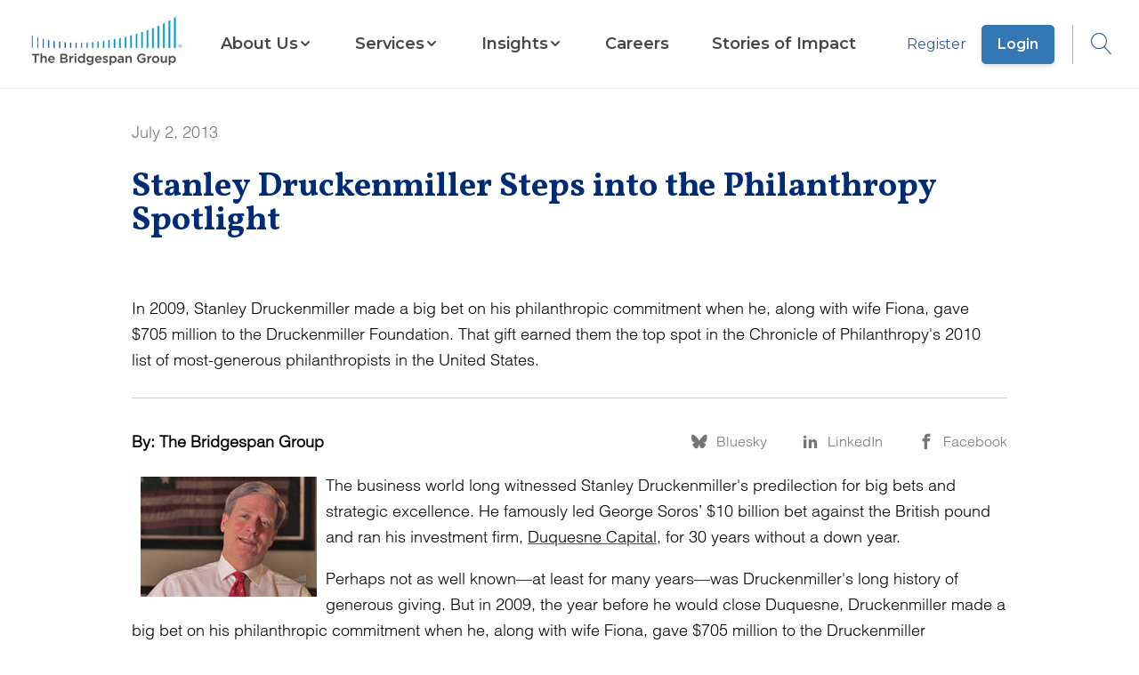

--- FILE ---
content_type: text/css
request_url: https://www.bridgespan.org/FormBuilder/Public/form-sections.css
body_size: -103
content:
.section-wrapper {
  display: flex;
  flex-basis: row;
  gap: 1rem;
}

.section-wrapper .fifty-fifty {
  width: 50%;
}

.section-wrapper .one-third {
  width: 33.33%;
}

.section-wrapper .two-thirds {
  width: 66.66%;
}
